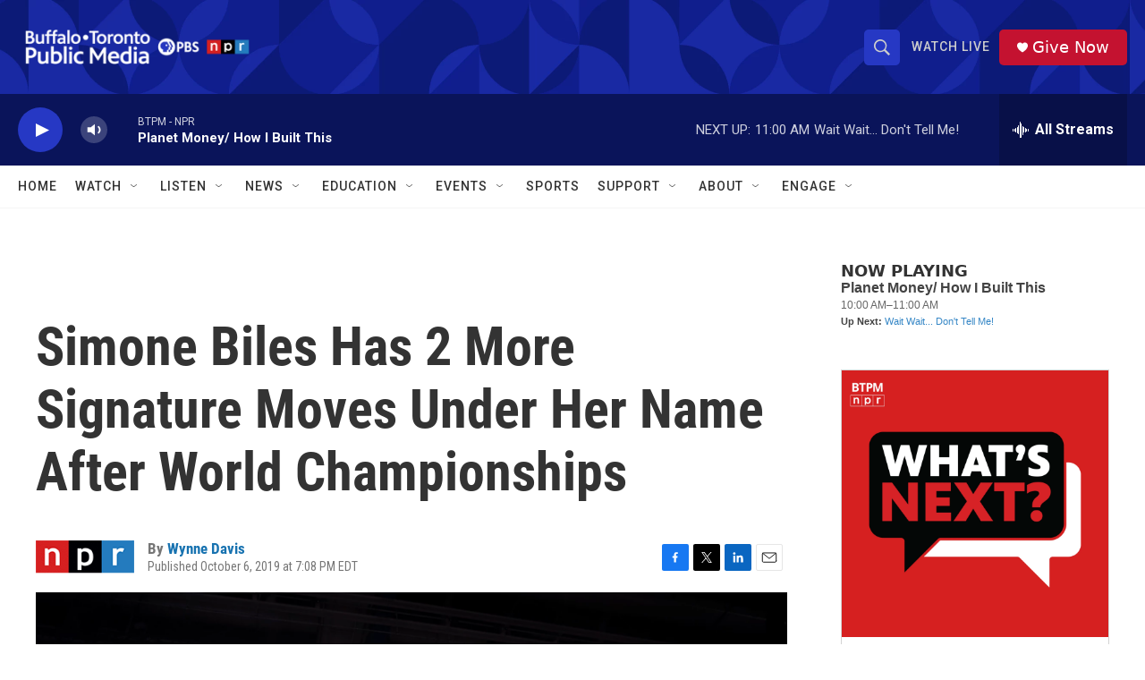

--- FILE ---
content_type: text/html; charset=utf-8
request_url: https://www.google.com/recaptcha/api2/aframe
body_size: 184
content:
<!DOCTYPE HTML><html><head><meta http-equiv="content-type" content="text/html; charset=UTF-8"></head><body><script nonce="sC-2KcgEc4YKxLZBLC1HhQ">/** Anti-fraud and anti-abuse applications only. See google.com/recaptcha */ try{var clients={'sodar':'https://pagead2.googlesyndication.com/pagead/sodar?'};window.addEventListener("message",function(a){try{if(a.source===window.parent){var b=JSON.parse(a.data);var c=clients[b['id']];if(c){var d=document.createElement('img');d.src=c+b['params']+'&rc='+(localStorage.getItem("rc::a")?sessionStorage.getItem("rc::b"):"");window.document.body.appendChild(d);sessionStorage.setItem("rc::e",parseInt(sessionStorage.getItem("rc::e")||0)+1);localStorage.setItem("rc::h",'1768663408835');}}}catch(b){}});window.parent.postMessage("_grecaptcha_ready", "*");}catch(b){}</script></body></html>

--- FILE ---
content_type: text/javascript; charset=utf-8
request_url: https://api.composer.nprstations.org/v1/widget/5187ee74e1c8443f998a43cf/now?bust=872807672&callback=jQuery17207016052635743282_1768663407277&format=jsonp&date=2026-01-17&times=true&_=1768663408022
body_size: 342
content:
/**/ typeof jQuery17207016052635743282_1768663407277 === 'function' && jQuery17207016052635743282_1768663407277("<!--NOW PLAYING WIDGET --><div class=\"whatson-block\"><div class=\"whatson-program\"><div class=\"whatson-programName\">Planet Money/ How I Built This</div><span>10:00 AM&#8211;11:00 AM</span></div><p><b>Up Next: </b><a href=\"http://news.wbfo.org/programs/wait-wait-dont-tell-me-wbfo\" target=\"_blank\">Wait Wait... Don't Tell Me!</a></p></div>");